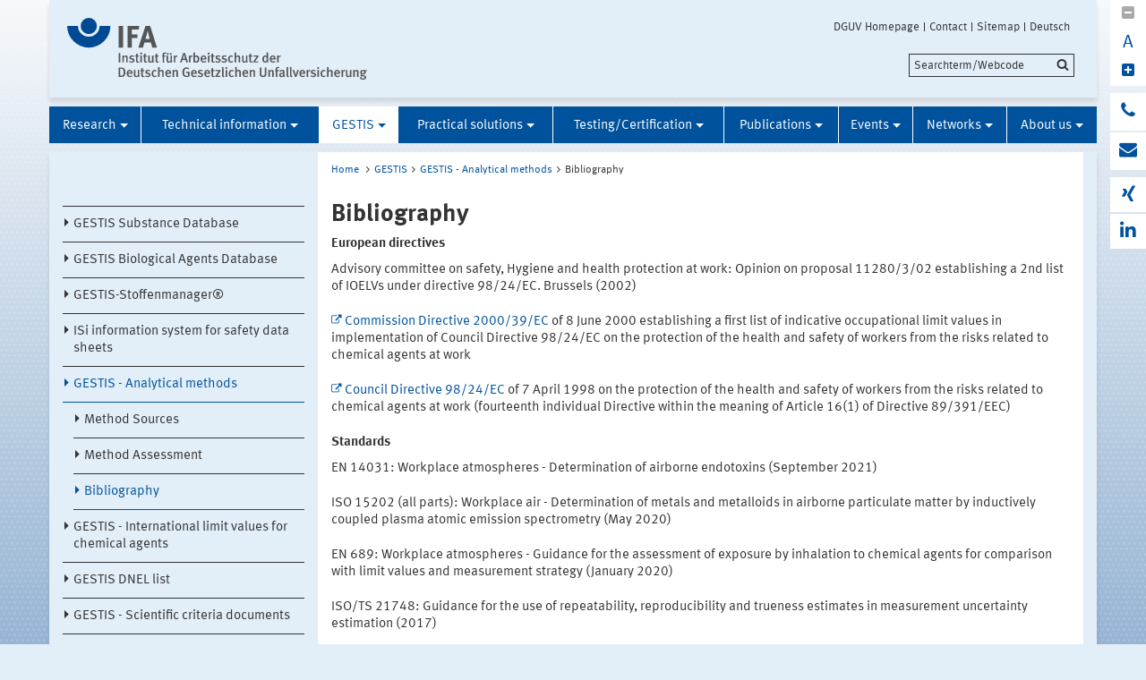

--- FILE ---
content_type: text/html;charset=UTF-8
request_url: https://www.dguv.de/ifa/gestis/gestis-analysenverfahren-fuer-chemische-stoffe/bibliography/index-2.jsp
body_size: 35752
content:
			

<!DOCTYPE html>
<html data-zoom="0" lang="EN">
<head>
<meta http-equiv="X-UA-Compatible" content="IE=edge,chrome=1">
<meta charset="utf-8" />
<meta name="viewport" content="width=device-width, initial-scale=1.0" />
<title>Bibliography</title>
<meta name="date" content="2023-06-28 07:27:47" />
<meta name="author" content="Deutsche Gesetzliche Unfallversicherung e.V." />
<!-- Twitter Card -->
<meta name="twitter:card" content="summary" />
<meta name="twitter:title" content="Bibliography" />
<meta name="twitter:site" content="@dguv" />
<meta name="twitter:creator" content="@dguv" />
<!-- OpenGraph -->
<meta property="og:type" content="website" />
<meta property="og:title" content="Bibliography" />
<meta property="og:language" content="EN" />
<meta property="og:url" content="https://www.dguv.de/ifa/gestis/gestis-analysenverfahren-fuer-chemische-stoffe/bibliography/index-2.jsp" />
<link rel="shortcut icon" href="../../../../resources/images/favicon.png" />
<link rel="stylesheet" href="../../../../resources/css/style22102020.css" />
<script src="../../../../resources/js/modernizr.js"></script>
	<!-- Copyright (c) 2000-2025 etracker GmbH. All rights reserved. No reproduction, publication or modification allowed without permission. -->
	<!-- etracker code 6.0 -->
	<script type="text/javascript">
		var et_areas = "Internet/IFA/Gestis/GESTIS - Analytical methods/Bibliography";
		var et_pagename = "Bibliography[e1179603]";
	</script>
	<script id="_etLoader" type="text/javascript" charset="UTF-8" data-block-cookies="true" data-respect-dnt="true" data-secure-code="1bxjLs" src="//code.etracker.com/code/e.js" async></script>
	<!-- etracker code 6.0 end -->

</head>
<body id="template-aside" class="">
<header class="header" role="banner">
<div class="container" style="position:relative;">
<div class="content">
<section class="head-logo">
<a href="../../../index-2.jsp"
title="IFA - Homepage">
<img src="../../../../medien/logos/logo-ifa-rgb.svg" alt="">
</a>
</section>
</div>
<ul class="top-meta-nav" role="navigation" aria-label="top-navigation">
<li class="search-icon-mobile"></li>
<li>
<a href="../../../../en/index.jsp"
title="DGUV Homepage">DGUV Homepage</a>
</li>
<li>
<a href="../../../../en/kontakt.jsp"
title="Contact">Contact</a>
</li>
<li>
<a href="../../../sitemap/index-2.jsp"
title="Sitemap">Sitemap</a>
</li>
<li>
<a href="index.jsp"
title="Deutsch">Deutsch</a>
</li>
</ul>
<div class="search-field">
<span style="display:none;" id="search_target_webcode">/webcode.jsp</span>
<span style="display:none;" id="search_target_gss">/en/search/index.jsp</span>
<span style="display:none;" id="search_target_publications"></span>
<form
action="/en/search/index.jsp"
name="q"
id="searchform"
tabindex="0"
role="search"
data-webcode="../../../../webcodes/index.json"
autocomplete="off"
onsubmit="replaceQuoteMarks()"
>
<input type="text" placeholder="Searchterm/Webcode" name="query" id="searchInput" data-search-inputfield="true">
<input type="hidden" name="filter" value="language:en" />
<input name="xsl" value="json" type="hidden">
<input type="submit" name="Submit" value="Submit" id="searchComplete" style="display:none;">
<input type="hidden" name="col" value="1" />
<input type="hidden" name="col" value="2" />
<input type="hidden" name="col" value="3" />
<input type="hidden" name="col" value="4" />
<input type="hidden" name="cname" value="dguv-en" />
<input type="hidden" name="cname" value="dguv-de" />
<input type="hidden" name="cname" value="LUG" />
<input type="hidden" name="cname" value="Publikationen" />
<input type="hidden" name="tune.0" value="5" />
<input type="hidden" name="tune.1" value="3" />
<input type="hidden" name="tune.2" value="2" />
<input type="hidden" name="tune.3" value="5" />
<input type="hidden" name="tune.4" value="180" />
<input type="hidden" name="tune.5" value="10" />
<input type="hidden" name="tune.6" value="10" />
<div class="btn-search">Searchterm/Webcode</div>
</form>
</div>
<div class="social-block" role="complementary"
>
<div class="block_1" tabindex="0" title="Schriftgrosse aendern">
<a class="minus-square" title="Downsize">
<i class="fa fa-minus-square" tabindex="0"></i>
</a>
<a>
<div class="buchstabe" title="Schriftgrosse ändern">A</div>
</a>
<a class="plus-square" title="Enhance">
<i class="fa fa-plus-square" tabindex="0"></i>
</a>
</div>
<div class="block_2">
<a class="phone" title="Do you have any question?" href="http://www.dguv.de/de/wir-ueber-uns/infoline/index.jsp">
<i class="fa fa-phone"></i>
<div class="info" title="Do you have any question?"
>
<i class="fa fa-phone"></i>
Infoline: 0800 6050404
</div>
</a>
<a class="envelope" title="Write an e-mail" href="mailto:ifa@dguv.de">
<i class="fa fa-envelope"></i>
<div class="info" title="Write an e-mail"
>
<i class="fa fa-envelope"></i>
Write an e-mail
</div>
</a>
</div>
<div class="block_3">
<a class="xing" target="_blank" title="Xing-channel" href="https://www.xing.com/pages/deutschegesetzlicheunfallversicherunge-v">
<i class="fa fa-xing"></i>
<div class="info" title="Xing-channel"
>
<i class="fa fa-xing"></i>
Xing-channel
</div>
</a>
<a class="linkedin" target="_blank" title="LinkedIn-channel" href="https://www.linkedin.com/company/institut-f%C3%BCr-arbeitsschutz/">
<i class="fa fa-linkedin"></i>
<div class="info" title="LinkedIn-channel"
>
<i class="fa fa-linkedin"></i>
LinkedIn-channel
</div>
</a>
</div>
</div>





<section class="main-nav">
<nav class="" role="navigation" aria-label="main-navigation">
<div class="toggle-topbar menu-icon">
<span>Menu</span>
</div>
<!-- ABC: pagefolder:p3022 - --> <ul class="top-level-nav"> <li class="" data-hidden="false"> <a title="Research" href="../../../forschung/index-2.jsp">Research</a> <ul class="sub-level-nav"> <li class="" data-hidden="false"> <a title="Project registry" href="../../../forschung/projektverzeichnis/index-2.jsp">Project registry</a> </li> <li class="" data-hidden="false"> <a title="Research Network PEROSH" href="../../../forschung/forschungsnetzwerk-perosh/index-2.jsp">Research Network PEROSH</a> </li> </ul> </li> <li class="" data-hidden="false"> <a title="Technical information" href="../../../fachinfos/index-2.jsp">Technical information</a> <ul class="sub-level-nav"> <li class="" data-hidden="false"> <a title="Artificial Intelligence (AI)" href="../../../fachinfos/artificial-intelligence-ai/index.jsp">Artificial Intelligence (AI)</a> </li> <li class="" data-hidden="false"> <a title="Occupational exposure limit values" href="../../../fachinfos/occupational-exposure-limit-values/index.jsp">Occupational exposure limit values</a> </li> <li class="" data-hidden="false"> <a title="Climate Change and Occupational Safety" href="../../../fachinfos/climate-change-and-occupational-safety/index-2.jsp">Climate Change and Occupational Safety</a> </li> <li class="" data-hidden="false"> <a title="List of CMR substances" href="../../../fachinfos/list-of-cmr-substances/index.jsp">List of CMR substances</a> </li> <li class="" data-hidden="false"> <a title="Electromagnetic fields" href="../../../fachinfos/elektromagnetische-felder/index-2.jsp">Electromagnetic fields</a> </li> <li class="" data-hidden="false"> <a title="Ergonomics" href="../../../fachinfos/ergonomie/index-2.jsp">Ergonomics</a> </li> <li class="" data-hidden="false"> <a title="Industrial Security" href="../../../fachinfos/industrial-security/index-2.jsp">Industrial Security</a> </li> <li class="" data-hidden="false"> <a title="Collaborative robots" href="../../../fachinfos/kollaborierende-roboter/index-2.jsp">Collaborative robots</a> </li> <li class="" data-hidden="false"> <a title="Noise" href="../../../fachinfos/laerm/index-2.jsp">Noise</a> </li> <li class="" data-hidden="false"> <a title="Nanoparticles at the workplace" href="../../../fachinfos/nanopartikel-am-arbeitsplatz/index-2.jsp">Nanoparticles at the workplace</a> </li> <li class="" data-hidden="false"> <a title="Optical Radiation " href="../../../fachinfos/optische-strahlung/index-2.jsp">Optical Radiation </a> </li> <li class="" data-hidden="false"> <a title="REACH" href="../../../fachinfos/reach/index-2.jsp">REACH</a> </li> <li class="" data-hidden="false"> <a title="Reference materials" href="../../../fachinfos/referenzmaterialien/index-2.jsp">Reference materials</a> </li> <li class="" data-hidden="false"> <a title="Proficiency testing" href="../../../fachinfos/ringversuche/index-2.jsp">Proficiency testing</a> </li> <li class="" data-hidden="false"> <a title="Vibration" href="../../../fachinfos/vibrationen/index-2.jsp">Vibration</a> </li> <li class="" data-hidden="false"> <a title="Virtual reality" href="../../../fachinfos/virtuelle-realitaet/index-2.jsp">Virtual reality</a> </li> <li class="" data-hidden="false"> <a title="Work 4.0" href="../../../fachinfos/work-4-0/index-2.jsp">Work 4.0</a> </li> </ul> </li> <li class=" opened" data-hidden="false"> <a title="GESTIS" href="../../index-2.jsp" class="active opened">GESTIS</a> <ul class="sub-level-nav"> <li class="" data-hidden="false"> <a title="GESTIS Substance Database" href="../../gestis-stoffdatenbank/index-2.jsp">GESTIS Substance Database</a> </li> <li class="" data-hidden="false"> <a title="GESTIS Biological Agents Database" href="../../gestis-biostoffdatenbank/index-2.jsp">GESTIS Biological Agents Database</a> </li> <li class="" data-hidden="false"> <a title="GESTIS-Stoffenmanager®" href="../../gestis-stoffenmanager/index-2.jsp">GESTIS-Stoffenmanager®</a> </li> <li class="" data-hidden="false"> <a title="ISi information system for safety data sheets" href="../../isi-informationssystem-fuer-sicherheitsdatenblaetter/index-2.jsp">ISi information system for safety data sheets</a> </li> <li class=" opened" data-hidden="false"> <a title="GESTIS - Analytical methods" href="../index-2.jsp" class="active opened">GESTIS - Analytical methods</a> <ul> <li data-hidden="false"> <a title=">Method Sources" href="../quellen/index-2.jsp"> Method Sources </a> <li data-hidden="false"> <a title=">Method Assessment" href="../bewertung-der-verfahren/index-2.jsp"> Method Assessment </a> <li class="opened" data-hidden="false"> <a title="Bibliography" href="index-2.jsp" class="active opened">Bibliography</a> </li> </ul> </li> <li class="" data-hidden="false"> <a title="GESTIS - International limit values for chemical agents" href="../../gestis-internationale-grenzwerte-fuer-chemische-substanzen-limit-values-for-chemical-agents/index-2.jsp">GESTIS - International limit values for chemical agents</a> </li> <li class="" data-hidden="false"> <a title="GESTIS DNEL list" href="../../gestis-dnel-liste/index-2.jsp">GESTIS DNEL list</a> </li> <li class="" data-hidden="false"> <a title="GESTIS - Scientific criteria documents" href="../../gestis-wissenschaftliche-begruendungen/index-2.jsp">GESTIS - Scientific criteria documents</a> </li> <li class="" data-hidden="false"> <a title="GESTIS-DUST-EX" href="../../gestis-staub-ex/index-2.jsp">GESTIS-DUST-EX</a> </li> <li class="" data-hidden="false"> <a title="Exposure database MEGA" href="../../expositionsdatenbank-mega/index-2.jsp">Exposure database MEGA</a> </li> </ul> </li> <li class="" data-hidden="false"> <a title="Practical solutions" href="../../../praxishilfen/index-2.jsp">Practical solutions</a> <ul class="sub-level-nav"> <li class="" data-hidden="false"> <a title="Elektromagnetic Fields" href="../../../praxishilfen/elektromagnetische-felder/index-2.jsp">Elektromagnetic Fields</a> </li> <li class="" data-hidden="false"> <a title="Indoor workplaces" href="../../../praxishilfen/innenraumarbeitsplaetze/index-2.jsp">Indoor workplaces</a> </li> <li class="" data-hidden="false"> <a title="Practical Solutions: Ergonomics" href="../../../praxishilfen/praxishilfen-ergonomie/index-2.jsp">Practical Solutions: Ergonomics</a> </li> <li class="" data-hidden="false"> <a title="Practical solutions: Hazardous substances" href="../../../praxishilfen/hazardous-substances/index.jsp">Practical solutions: Hazardous substances</a> </li> <li class="" data-hidden="false"> <a title="Practical solutions: Noise" href="../../../praxishilfen/noise/index.jsp">Practical solutions: Noise</a> </li> <li class="" data-hidden="false"> <a title="Practical solutions: Machine safety" href="../../../praxishilfen/practical-solutions-machine-safety/index.jsp">Practical solutions: Machine safety</a> </li> <li class="" data-hidden="false"> <a title="Practical solutions: Personal Protective Equipment" href="../../../praxishilfen/practical-solutions-for-personal-protective-equipment/index.jsp">Practical solutions: Personal Protective Equipment</a> </li> </ul> </li> <li class="" data-hidden="false"> <a title="Testing/Certification" href="../../../pruefung-zertifizierung/index-2.jsp">Testing/Certification</a> <ul class="sub-level-nav"> <li class="" data-hidden="false"> <a title="IFA-tested products and firms" href="../../../pruefung-zertifizierung/ifa-gepruefte-produkte-und-firmen/index-2.jsp">IFA-tested products and firms</a> </li> <li class="" data-hidden="false"> <a title="Testing according to the PPE regulation" href="../../../pruefung-zertifizierung/pruefung-nach-psa-verordnung/index-2.jsp">Testing according to the PPE regulation</a> </li> <li class="" data-hidden="false"> <a title="Testing according to machinery directive" href="../../../pruefung-zertifizierung/pruefung-nach-maschinenrichtlinie/index-2.jsp">Testing according to machinery directive</a> </li> <li class="" data-hidden="false"> <a title="Testing according to the product safety act" href="../../../pruefung-zertifizierung/pruefung-nach-produktsicherheitsgesetz/index-2.jsp">Testing according to the product safety act</a> </li> <li class="" data-hidden="false"> <a title="Testing floor coverings" href="../../../pruefung-zertifizierung/pruefung-von-bodenbelaegen/index-2.jsp">Testing floor coverings</a> </li> <li class="" data-hidden="false"> <a title="Testing soundlevel meters" href="../../../pruefung-zertifizierung/pruefung-von-schallpegelmessgeraeten/index-2.jsp">Testing soundlevel meters</a> </li> <li class="" data-hidden="false"> <a title="Testing grinding tools" href="../../../pruefung-zertifizierung/pruefung-von-schleifwerkzeugen/index-2.jsp">Testing grinding tools</a> </li> <li class="" data-hidden="false"> <a title="Testing abrasive agents" href="../../../pruefung-zertifizierung/pruefung-von-strahlmitteln/index-2.jsp">Testing abrasive agents</a> </li> <li class="" data-hidden="false"> <a title="Testing of temporary floor coverings" href="../../../pruefung-zertifizierung/pruefung-temporaerer-abdeckungen/index-2.jsp">Testing of temporary floor coverings</a> </li> <li class="" data-hidden="false"> <a title="Testing QA systems according to PPE regulation" href="../../../pruefung-zertifizierung/pruefung-von-qs-systemen-nach-psa-verordnung/index-2.jsp">Testing QA systems according to PPE regulation</a> </li> <li class="" data-hidden="false"> <a title="Testing with award of the DGUV Test mark" href="../../../pruefung-zertifizierung/dguv-test-zeichen/index-2.jsp">Testing with award of the DGUV Test mark</a> </li> <li class="" data-hidden="false"> <a title="Order forms" href="../../../pruefung-zertifizierung/formulare/index-2.jsp">Order forms</a> </li> <li class="" data-hidden="false"> <a title="Test equipment developed by IFA" href="../../../pruefung-zertifizierung/pruefeinrichtungen/index-2.jsp">Test equipment developed by IFA</a> </li> </ul> </li> <li class="" data-hidden="false"> <a title="Publications" href="../../../publikationen/index-2.jsp">Publications</a> <ul class="sub-level-nav"> <li class="" data-hidden="false"> <a title="Database publications" href="../../../publikationen/datenbank-publikationen/index-2.jsp">Database publications</a> </li> <li class="" data-hidden="false"> <a title="Reports - Download" href="../../../publikationen/reports-download/index-2.jsp">Reports - Download</a> </li> <li class="" data-hidden="false"> <a title="Latest publications" href="../../../publikationen/aktuelle-publikationen/index-2.jsp">Latest publications</a> </li> <li class="" data-hidden="false"> <a title="Focus on IFA's and IAG's work" href="../../../publikationen/aus-der-arbeit-von-ifa-und-iag/index-2.jsp">Focus on IFA's and IAG's work</a> </li> <li class="" data-hidden="false"> <a title="IFA-Handbuch" href="../../../publikationen/ifa-handbuch/index-2.jsp">IFA-Handbuch</a> </li> <li class="" data-hidden="false"> <a title="IFA-Arbeitsmappe Messung von Gefahrstoffen" href="../../../publikationen/ifa-arbeitsmappe-messung-von-gefahrstoffen/index-2.jsp">IFA-Arbeitsmappe Messung von Gefahrstoffen</a> </li> <li class="" data-hidden="false"> <a title="Gefahrstoffe - Reinhaltung der Luft" href="../../../publikationen/gefahrstoffe-reinhaltung-der-luft/index-2.jsp">Gefahrstoffe - Reinhaltung der Luft</a> </li> </ul> </li> <li class="" data-hidden="false"> <a title="Events" href="../../../veranstaltungen/aktuelle-veranstaltungen/index-2.jsp">Events</a> <ul class="sub-level-nav"> <li class="" data-hidden="false"> <a title="Current Events" href="../../../veranstaltungen/aktuelle-veranstaltungen/index-2.jsp">Current Events</a> </li> </ul> </li> <li class="" data-hidden="false"> <a title="Networks" href="../../../networks/index.jsp">Networks</a> <ul class="sub-level-nav"> <li class="" data-hidden="false"> <a title="Research Network PEROSH" href="../../../networks/research-network-perosh/index.jsp">Research Network PEROSH</a> </li> <li class="" data-hidden="false"> <a title="International Co-operations" href="../../../networks/internationale-kooperationen/index.jsp">International Co-operations</a> </li> <li class="" data-hidden="false"> <a title="Partner institutes" href="../../../networks/partnerinstitute/index.jsp">Partner institutes</a> </li> <li class="" data-hidden="false"> <a title="Zero Accident Forum" href="../../../networks/zero-accident-forum/index.jsp">Zero Accident Forum</a> </li> </ul> </li> <li class="" data-hidden="false"> <a title="About us" href="../../../wir-ueber-uns/index-2.jsp">About us</a> <ul class="sub-level-nav"> <li class="" data-hidden="false"> <a title="Missions of the IFA" href="../../../wir-ueber-uns/aufgaben/index-2.jsp">Missions of the IFA</a> </li> <li class="" data-hidden="false"> <a title="Fields of activity" href="../../../wir-ueber-uns/themengebiete/index-2.jsp">Fields of activity</a> </li> <li class="" data-hidden="false"> <a title="Organisation" href="../../../wir-ueber-uns/organisation-des-ifa/index-2.jsp">Organisation</a> </li> <li class="" data-hidden="false"> <a title="How to find us - Address - E-Mail" href="../../../wir-ueber-uns/wegbeschreibung-anschrift-e-mail/index-2.jsp">How to find us - Address - E-Mail</a> </li> <li class="" data-hidden="false"> <a title="Impressum" href="../../../wir-ueber-uns/impressum/impressum/index-2.jsp">Impressum</a> </li> </ul> </li> </ul>
</nav>
</section>
</div>
</header>
<main class="main" role="main">	<div class="wrapper">		<div class="container contains-aside-nav" 
 data-equalizer>				<div class="aside-nav true" data-equalizer-watch>	<ul class="sub-level-nav">
		<li>
		      		<li data-level-pos="5" class="notAuthorized">
				    <a title="GESTIS Substance Database" href="../../gestis-stoffdatenbank/index-2.jsp">GESTIS Substance Database</a>
			</li>
		      		<li data-level-pos="5" class="notAuthorized">
				    <a title="GESTIS Biological Agents Database" href="../../gestis-biostoffdatenbank/index-2.jsp">GESTIS Biological Agents Database</a>
			</li>
		      		<li data-level-pos="5" class="notAuthorized">
				    <a title="GESTIS-Stoffenmanager®" href="../../gestis-stoffenmanager/index-2.jsp">GESTIS-Stoffenmanager®</a>
			</li>
		      		<li data-level-pos="5" class="notAuthorized">
				    <a title="ISi information system for safety data sheets" href="../../isi-informationssystem-fuer-sicherheitsdatenblaetter/index-2.jsp">ISi information system for safety data sheets</a>
			</li>
      		<li data-level-pos="5" class="active notAuthorized">
	      		<a title="GESTIS - Analytical methods" 
			    	href="../index-2.jsp" 
			      	class="active">GESTIS - Analytical methods</a>
		<ul>
		      		<li data-level-pos="5" class="notAuthorized">
				    <a title="Method Sources" href="../quellen/index-2.jsp">Method Sources</a>
			</li>
		      		<li data-level-pos="5" class="notAuthorized">
				    <a title="Method Assessment" href="../bewertung-der-verfahren/index-2.jsp">Method Assessment</a>
			</li>
      		<li data-level-pos="5" class="active notAuthorized">
	      		<a title="Bibliography" 
			    	href="index-2.jsp" 
			      	class="active">Bibliography</a>
			</li>
		</ul>
			</li>
		      		<li data-level-pos="5" class="notAuthorized">
				    <a title="GESTIS - International limit values for chemical agents" href="../../gestis-internationale-grenzwerte-fuer-chemische-substanzen-limit-values-for-chemical-agents/index-2.jsp">GESTIS - International limit values for chemical agents</a>
			</li>
		      		<li data-level-pos="5" class="notAuthorized">
				    <a title="GESTIS DNEL list" href="../../gestis-dnel-liste/index-2.jsp">GESTIS DNEL list</a>
			</li>
		      		<li data-level-pos="5" class="notAuthorized">
				    <a title="GESTIS - Scientific criteria documents" href="../../gestis-wissenschaftliche-begruendungen/index-2.jsp">GESTIS - Scientific criteria documents</a>
			</li>
		      		<li data-level-pos="5" class="notAuthorized">
				    <a title="GESTIS-DUST-EX" href="../../gestis-staub-ex/index-2.jsp">GESTIS-DUST-EX</a>
			</li>
		      		<li data-level-pos="5" class="notAuthorized">
				    <a title="Exposure database MEGA" href="../../expositionsdatenbank-mega/index-2.jsp">Exposure database MEGA</a>
			</li>
		</li>
	</ul>
				</div>			<div class="content" data-equalizer-watch>				<ul class="breadcrumb">	<li>
	  	<a href="../../../index-2.jsp">Home</a>
	  </li>
		<li><a href="../../index-2.jsp">GESTIS</a></li><li><a href="../index-2.jsp">GESTIS - Analytical methods</a></li><li>Bibliography</li>
	<!-- // #breadcrumb -->
				</ul>				<div class="content-wrapper">					<div class="content-col">							<h1 
>Bibliography</h1>                        <div class="contentCol2-col-last">		<div >
<h2 class="first">European directives</h2><p>Advisory committee on safety, Hygiene and health protection at work: Opinion on proposal 11280/3/02 establishing a 2nd list of IOELVs under directive 98/24/EC. Brussels (2002)</p><p><a
class="external"
href="https://eur-lex.europa.eu/legal-content/en/ALL/?uri=CELEX%3A32000L0039"
title="to the directive at eur-lex.europa.eu"
target="_blank"
>Commission Directive 2000/39/EC</a> of 8 June 2000 establishing a first list of indicative occupational limit values in implementation of Council Directive 98/24/EC on the protection of the health and safety of workers from the risks related to chemical agents at work</p><p><a
class="external"
href="https://eur-lex.europa.eu/legal-content/EN/TXT/?uri=celex%3A31998L0024"
title="to the directive at eur-lex.europa.eu"
target="_blank"
>Council Directive 98/24/EC</a> of 7 April 1998 on the protection of the health and safety of workers from the risks related to chemical agents at work (fourteenth individual Directive within the meaning of Article 16(1) of Directive 89/391/EEC)</p><h2 class="first">Standards</h2><p>EN 14031: Workplace atmospheres - Determination of airborne endotoxins (September 2021)</p><p>ISO 15202 (all parts): Workplace air - Determination of metals and metalloids in airborne particulate matter by inductively coupled plasma atomic emission spectrometry (May 2020)</p><p>EN 689: Workplace atmospheres - Guidance for the assessment of exposure by inhalation to chemical agents for comparison with limit values and measurement strategy (January 2020)</p><p>ISO/TS 21748: Guidance for the use of repeatability, reproducibility and trueness estimates in measurement uncertainty estimation (2017)</p><p>ISO 15767: Workplace atmospheres - Controlling and characterizing errors in weighing collected aerosols (October 2010)</p><p>EN 13890: Workplace atmospheres - Procedures for measuring metals and metalloids in airborne particles - Requirements and test methods (January 2010)</p><p>ISO 3534-1: Statistics - Vocabulary and symbols - Part 1: Probability and general statistical terms (October 2009)</p><p>EN 482: Workplace atmospheres - General requirements for the performance of procedures for the measurement of chemical agents (February 2005)</p><p>ISO 5725-1-6: Accuracy (trueness and precision) of measurement methods and results (August 2002)</p><p>ENV 13005: 1999: Guide to the expression of uncertainty in measurement</p><p>ISO 6879: 1995: Air quality - Performance characteristics and related concepts for air quality measuring methods</p><p>EN 482: Workplace atmospheres - General requirements for the performance of procedures for the measurement of chemical agents (September 1994)</p><p>EN 481: Workplace atmospheres - Size fraction definitions for measurement of airborne particles (September 1993)</p><h2 class="first">Uncertainty in Analytical methods</h2><p>Magnusson, Bertil &amp; N&auml;ykki, Teemu &amp; Hovind, H&aring;vard &amp; Krysell, Mikael. (2012). <a
class="external"
href="https://www.researchgate.net/publication/237364262_Handbook_for_Calculation_of_Measurement_Uncertainty_in_Environmental_Laboratories"
title="to the handbook at researchgate.net"
target="_blank"
>Handbook for Calculation of Measurement Uncertainty in Environmental Laboratories</a>. Nordtest TR 537 edition 3.1.</p><p>S L R Ellison and A Williams (Eds). Eurachem/CITAC guide: <a
class="external"
href="https://www.eurachem.org/index.php/publications/guides/quam"
title="to the literature at eurachem.org"
target="_blank"
>Quantifying Uncertainty in Analytical Measurement</a>, Third edition, (2012) ISBN 978-0-948926-30-3</p><p>Bartley, D.: Prediction Interval Interpretations of Uncertainty: Measurement-Method Validation. NIOSH Manual of Analytical Methods, Cincinnati (2003)</p><p>Kenny L.C.: Developments in Workplace Aerosol Sampling, A Review. The Analyst 121 (1996) p. 1233-1239</p><p>Kenny, L.C.: Pilot Study of CEN protocols for the performance testing of workplace aerosol sampling instruments. EU project MAT1-CT92-0047, HSL, Sheffield, UK, 1995</p><h2 class="first">Dababases for analyzed substances</h2><p>Stamm, R.: MEGA-Database: One Million Data Since 1972. Appl. Occup. Environm. Hyg. 16 (2000) no. 2, pp. 159-163</p><p>Vincent, R.; Jeandel, B.: <a
class="external"
href="https://www.tandfonline.com/doi/abs/10.1080/104732201460190"
title="to the publication at tandfonline.com"
target="_blank"
>COLCHIC – Occupational exposure to chemical agents database: current contents and development perspectives</a>. Appl. Occup. Environm. Hyg. 16 (2001) no. 2, pp. 115-121</p><h2 class="first">International limit values</h2><p>Limit values Austria: <a
class="external"
href="https://www.ris.bka.gv.at/GeltendeFassung.wxe?Abfrage=Bundesnormen&Gesetzesnummer=20001418&FassungVom=2003-03-18"
title="to the legislation at ris.bka.gv.at"
target="_blank"
>Verordnung über Grenzwerte für Arbeitsstoffe und über krebserzeugende Arbeitsstoffe</a> (Grenzwerteverordnung 2003 &ndash; GKV 2003) (herausgegeben am 18.3.2003). BGBl. II Nr. 184/2003, <a
class="external"
href="https://www.ris.bka.gv.at/eli/bgbl/II/2004/119"
title="to the federal law amendmend at ris.bka.gv.at"
target="_blank"
>Änderung der Grenzwerteverordnung 2001 GKV 2003, idF. 2004, BGBl. II Nr. 119/2004</a> (herausgegeben am 10.3.2004)</p><p>Limit values Italy: <a
class="external"
href="https://www.normattiva.it/uri-res/N2Ls?urn:nir:stato:decreto.legislativo:1991-08-15;277"
title="to the decree at normattiva.it"
target="_blank"
>Decreto Legislativo del Governo n. 277</a>, 15/08/1991, <a
class="external"
href="https://www.normattiva.it/uri-res/N2Ls?urn:nir:stato:decreto.legislativo:2000;66"
title="to the decree at normattiva.it"
target="_blank"
>Decreto Legislativo n. 66</a>, 25/02/2000, <a
class="external"
href="https://www.certifico.com/sicurezza-lavoro/legislazione-sicurezza/70-decreti-sicurezza-lavoro/6438-decreto-26-febbraio-2004"
title="to the decree at certifico.com"
target="_blank"
>Decreto Ministeriale 26/02/2004</a></p><p>Limit values France : Valeurs limites d'exposition professionnelle aux agents chimiques en France. ND 2098. INRS (2004), 20 p., available at &lt;http://www.inrs.fr&gt;</p><p>Limit values Spain : L&iacute;mites de Exposici&oacute;n Profesional para Agentes Qu&iacute;micos en Espa&ntilde;a 2003 (Occupational Exposure Limits for Chemical Agents in Spain 2003). Instituto Nacional de Seguridad e Higiene en el Trabajo, Ministerio de Trabajo y Asuntos Sociales, Madrid (2003), available at &lt; https://www.insst.es/limites-de-exposicion-profesional-lep &gt; </p><p>Limit values Germany: <a
class="external"
href="https://www.umwelt-online.de/recht/t_regeln/trgs/trgs900/900y2000.htm"
title="to the TRGS at umwelt-online.de"
target="_blank"
>Grenzwerte in der Luft am Arbeitsplatz - Luftgrenzwerte, Ausgabe Oktober 2000</a>, zuletzt ge&auml;ndert Juni 2003. BArbBl. (2003) Nr. 6</p><p>Limit Values United Kingdom: Health and Safety Executive, EH40/2002 Occupational Exposure Limits 2002 HSE Books (2002) ISBN 0 7176 2083 2, with EH40/2002 <a
class="external"
href="http://www.seedforsafety.com/vds_3_template_2396/datafile/Indian%20Rules/EH_40_Exposure_limits.pdf"
title="to the supplement at seedforsafety.com"
target="_blank"
>Occupational Exposure Limits Supplement</a> 2003 HSE Books (2003) ISBN 0 7176 2172 3</p><p>Limit values Denmark: <a
class="external"
href="https://at.dk/media/5941/graensevaerdier-stoffer-materialer-c-0-1.pdf"
title="to the limit values at at.dk"
target="_blank"
>At-vejledning C.0.1: Grænseværdier for stoffer og materialer, udgave oktober 2002</a>. Available at &lt;http://www.at.dk/sw6796.asp&gt;</p><p>Limit values Sweden: Occupational Exposure Limit Values and Measures against Air Contaminants, Statute Book of the Swedish National Board of Occupational Safety and Health, AFS 2000:3, English translation, Solna (Sweden), 2000</p>
		</div>
                        </div>					</div>					<div class="margin-col">					</div>				</div>			</div>				<div class="socialbar">				    <div class="shariff" data-url="https://www.dguv.de/ifa/gestis/gestis-analysenverfahren-fuer-chemische-stoffe/bibliography/index-2.jsp" data-services="[&quot;facebook&quot;,
&quot;linkedin&quot;,
&quot;xing&quot;,
&quot;mail&quot;,
&quot;info&quot;]" data-literals="{					    &quot;facebook&quot;: {					        &quot;text&quot;: &quot;share<&quot;,					        &quot;title&quot;: &quot;Share on facebook&quot;					    },					    &quot;xing&quot;: {					        &quot;text&quot;: &quot;share<&quot;,					        &quot;title&quot;: &quot;share on XING&quot;					    },					    &quot;linkedin&quot;: {					        &quot;text&quot;: &quot;share<&quot;,					        &quot;title&quot;: &quot;share on LinkedIn&quot;					    },					    &quot;mail&quot;: {					        &quot;text&quot;: &quot;share<&quot;,					        &quot;title&quot;: &quot;Send via e-mail&quot;					    }					}" data-theme="standard" data-mail-url="mailto:info@dguv.de" data-mail-subject="Recommended page from www.dguv.de"">				    </div>				</div>				<script>					(function() {						'use strict';						document.querySelector('.shariff').setAttribute('data-literals',JSON.stringify({ "facebook": { "text": "share", "title": "Share on facebook" }, "xing": { "text": "share", "title": "share on XING" }, "linkedin": { "text": "share", "title": "share on LinkedIn" }, "mail": { "text": "share", "title": "Send via e-mail" } }));					})();					window.addEventListener('load', function() {						(function() {						    'use strict';						    var shariffs = document.querySelectorAll('.shariff');						    [].slice.call(shariffs).reduce(function(prevShariffReducer, shariff) {						        if(!shariff.literalsSet) {						            var literalData = JSON.parse(shariff.getAttribute('data-literals'));						            var services = JSON.parse(shariff.getAttribute('data-services'));						            var listItems = [].slice.call(shariff.querySelectorAll('ul li'));						            listItems.reduce(function(prevLIReducer, listItem) {						                var itemClasses = listItem.className.split(' ');						                var link = listItem.querySelector('a');						                var shareText = link.querySelector('span.share_text');						                var matchedShariff = itemClasses.reduce(function(prevICReducer, itemClass) {						                    if(services.indexOf(itemClass) !== -1) {						                        return itemClass;						                    }						                    return prevICReducer;						                }, null);						                if(literalData[matchedShariff]) {						                    link.title = literalData[matchedShariff].title;						                    link.setAttribute('aria-label', literalData[matchedShariff].title);						                    shareText.innerHTML = literalData[matchedShariff].text;						                }						            }, null);						            shariff.literalsSet = true;						        }						    }, null);						})();					});				</script>		</div>	</div>	</main>
<!-- Webcode-Information:
GID im ContentSelect:
UID im ContentSelect: seite_ohne_servicespalte_94
Erster Webcode: e1179603
-->
<!-- // END MAIN -->
<!-- QUICKLINKS MENU --> <div class="wrapper quicklinks"> <div class="container"> <div class="content" > <h2 class="module__headline">Quicklinks and services</h2> <div class="inner-wrapper"> <ul class="quicklink-list"> <li > <a href="../../../forschung/index-2.jsp" title="go to OSH research projects"> Research database </a> </li> </ul> <ul class="quicklink-list"> <li > <a href="../../../publikationen/datenbank-publikationen/index-2.jsp" title="search for publications of the institute"> Publications database </a> </li> </ul> <ul class="quicklink-list"> </ul> <div> </div> </div> </div> </div> </div>
<footer class="footer wrapper" role="contentinfo">
<div class="container"
>
<div class="logo">
<img src="../../../../resources/images/dguv-logo-white.svg" alt="" />
</div>
<div class="three-quaters">
<div class="action-links">
<a href="javascript:print();" class="icon-print">Print</a>
<a href="../../../../en/seitenfeedback.jsp?wcid=e1179603&pname=Bibliography&url=https://www.dguv.de/ifa/gestis/gestis-analysenverfahren-fuer-chemische-stoffe/bibliography/index-2.jsp"
target="_blank"
class="icon-feedback">Feedback</a>
</div>
</div>
<div>
<ul class="link-list">
<li
>
<a href="../../../../impress/index.jsp" title="on DGUV">Legal information</a>
</li>
</ul>
</div>
<div class="collapsible">
<h5
>Social Media</h5>
<ul class="link-list">
<li><a href="https://www.xing.com/companies/deutschegesetzlicheunfallversicherunge.v." class="social-icon icon-xing" target="_blank" title="Xing"
>Xing</a></li>
<li><a href="https://www.linkedin.com/company/deutsche-gesetzliche-unfallversicherung-e-v-" class="social-icon icon-linkedin" target="_blank" title="LinkedIn"
>LinkedIn</a></li>
</ul>
</div>
</div>
<ul class="bottom-meta-nav" role="navigation" aria-label="bottom-navigation">
<li
>
<a href="../../../../en/index.jsp" title="DGUV Homepage">
DGUV Homepage
</a>
</li>
<li
>
<a href="../../../../en/kontakt.jsp" title="Contact">
Contact
</a>
</li>
<li
>
<a href="../../../sitemap/index-2.jsp" title="Sitemap">
Sitemap
</a>
</li>
<li
>
<a href="https://www.dguv.de/ifa/gestis/gestis-analysenverfahren-fuer-chemische-stoffe/bibliography/index.jsp" title="Deutsch">Deutsch</a>
</li>
</ul>
</footer><!-- // concatinated javascript -->
<script src="../../../../resources/js/script.js"></script>
</html>